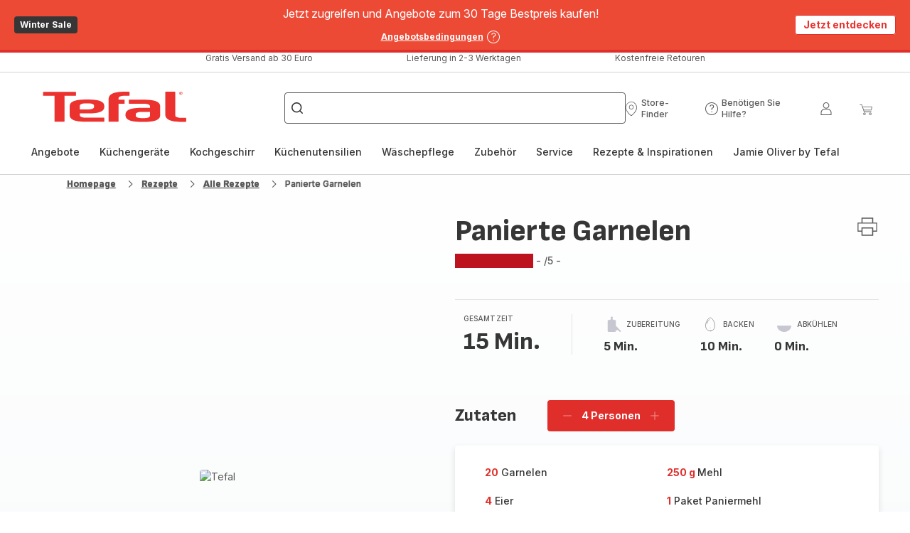

--- FILE ---
content_type: image/svg+xml; charset=utf-8
request_url: https://twicpics.tefal.de/https://sebplatform.api.groupe-seb.com/statics/thumb/KITCHENWARE_10008?twic=v1/output=preview
body_size: 1963
content:
<svg xmlns="http://www.w3.org/2000/svg" width="80" height="80"><filter id="f" color-interpolation-filters="sRGB"><feGaussianBlur stdDeviation="4"/></filter><image xmlns:f="http://www.w3.org/1999/xlink" preserveAspectRatio="none" width="80" height="80" filter="url(#f)" f:href="[data-uri]"/></svg>

--- FILE ---
content_type: image/svg+xml; charset=utf-8
request_url: https://twicpics.tefal.de/https://sebplatform.api.groupe-seb.com/statics/786d54b6-2123-4a25-867b-1115fb6f2df3.jpg?w=1920&fit=scale&twic=v1/output=preview
body_size: 2718
content:
<svg xmlns="http://www.w3.org/2000/svg" width="1024" height="731"><filter id="f" color-interpolation-filters="sRGB"><feGaussianBlur stdDeviation="34.607376"/><feComponentTransfer><feFuncA type="table" tableValues="1 1"/></feComponentTransfer></filter><image xmlns:f="http://www.w3.org/1999/xlink" preserveAspectRatio="none" width="1024" height="731" filter="url(#f)" f:href="[data-uri]"/></svg>

--- FILE ---
content_type: image/svg+xml; charset=utf-8
request_url: https://twicpics.tefal.de/https://sebplatform.api.groupe-seb.com/statics/462e93b1-9c46-4f65-bb37-0e048eed6a01.jpg?w=1920&fit=scale&twic=v1/output=preview
body_size: 2696
content:
<svg xmlns="http://www.w3.org/2000/svg" width="1024" height="731"><filter id="f" color-interpolation-filters="sRGB"><feGaussianBlur stdDeviation="34.607376"/><feComponentTransfer><feFuncA type="table" tableValues="1 1"/></feComponentTransfer></filter><image xmlns:f="http://www.w3.org/1999/xlink" preserveAspectRatio="none" width="1024" height="731" filter="url(#f)" f:href="[data-uri]"/></svg>

--- FILE ---
content_type: image/svg+xml; charset=utf-8
request_url: https://twicpics.tefal.de/https://sebplatform.api.groupe-seb.com/statics/dc8aa1d4-9831-4007-aecd-0b1aecc45212.jpg?w=1920&fit=scale&twic=v1/output=preview
body_size: 2697
content:
<svg xmlns="http://www.w3.org/2000/svg" width="1575" height="1050"><filter id="f" color-interpolation-filters="sRGB"><feGaussianBlur stdDeviation="51.439281"/><feComponentTransfer><feFuncA type="table" tableValues="1 1"/></feComponentTransfer></filter><image xmlns:f="http://www.w3.org/1999/xlink" preserveAspectRatio="none" width="1575" height="1050" filter="url(#f)" f:href="[data-uri]"/></svg>

--- FILE ---
content_type: image/svg+xml; charset=utf-8
request_url: https://twicpics.tefal.de/https://sebplatform.api.groupe-seb.com/statics/4fa50e10-599a-40ca-9878-84291cea252f.jpg?w=1920&fit=scale&twic=v1/output=preview
body_size: 2697
content:
<svg xmlns="http://www.w3.org/2000/svg" width="1920" height="2880"><filter id="f" color-interpolation-filters="sRGB"><feGaussianBlur stdDeviation="94.06041"/><feComponentTransfer><feFuncA type="table" tableValues="1 1"/></feComponentTransfer></filter><image xmlns:f="http://www.w3.org/1999/xlink" preserveAspectRatio="none" width="1920" height="2880" filter="url(#f)" f:href="[data-uri]"/></svg>

--- FILE ---
content_type: image/svg+xml; charset=utf-8
request_url: https://twicpics.tefal.de/https://sebplatform.api.groupe-seb.com/statics/55274d41-6c01-45e9-900b-f3daf41eb074.jpg?w=1920&fit=scale&twic=v1/output=preview
body_size: 2695
content:
<svg xmlns="http://www.w3.org/2000/svg" width="1575" height="1050"><filter id="f" color-interpolation-filters="sRGB"><feGaussianBlur stdDeviation="51.439281"/><feComponentTransfer><feFuncA type="table" tableValues="1 1"/></feComponentTransfer></filter><image xmlns:f="http://www.w3.org/1999/xlink" preserveAspectRatio="none" width="1575" height="1050" filter="url(#f)" f:href="[data-uri]"/></svg>

--- FILE ---
content_type: application/javascript
request_url: https://www.tefal.de/chunk-ILS7EUPL.js
body_size: 1947
content:
import{Ba as te,Ha as ie,Jc as ne,K as l,Xc as ae,ca as Z,kc as oe,lc as re,oa as ee}from"./chunk-4CBNW2TG.js";import{Gb as Y,Ha as J,Ta as U,ab as X,y as S}from"./chunk-IL37PV2Y.js";import{A as $,C as z,D as H,d as g,g as R,h as q,n as Q,o as G,p as W,r as K}from"./chunk-YNMOZAVX.js";import{za as E}from"./chunk-RA5NTPVT.js";import{Dd as s,Ed as c,Fd as B,Kc as f,Lc as h,Mc as v,Nc as x,Oc as N,Od as A,Pb as r,Qc as V,Ua as m,Va as p,Wb as a,Xc as y,Yc as d,cb as M,ec as T,f as F,jc as b,jd as _,kd as C,ld as k,ob as I,pd as w,qd as P,rc as O,rd as L,sc as D,vc as u,xd as j}from"./chunk-RTALWLRA.js";var me=()=>[X,Q,R,q,G,W,K,U,Y,J,import("./chunk-UFRIRG4B.js").then(o=>o.TranslatePipe)],pe=o=>({eMail:o});function ue(o,fe){if(o&1){let t=V();f(0,"sd-modal-default",0),s(1,"translate"),L("isOpenedChange",function(i){m(t);let n=d();return P(n.notifyModalOpened,i)||(n.notifyModalOpened=i),p(i)}),y("isOpenedChange",function(i){m(t);let n=d();return p(n.onModalClose(i))}),f(2,"div",1)(3,"p"),_(4),s(5,"translate"),h(),f(6,"form",2)(7,"fieldset")(8,"div",3)(9,"sd-form-input",4),s(10,"translate"),s(11,"translate"),y("inputChanged",function(i){m(t);let n=d();return p(n.useDataQualityFormValidation?n.loadSuggestions(i):null)})("blurEvent",function(){m(t);let i=d();return p(i.useDataQualityFormValidation?i.validateInput():null)}),x(12,5),v(13,"sd-form-error",6),s(14,"translate"),v(15,"sd-form-error",7),s(16,"translate"),N(),h()()()(),f(17,"footer",8)(18,"a",9),y("click",function(){m(t);let i=d();return p(i.cancelNotify())}),_(19),s(20,"translate"),h(),f(21,"button",10),y("click",function(){m(t);let i=d();return p(i.submitEmail())}),f(22,"span"),_(23),s(24,"translate"),h()()()()()}if(o&2){let t,e=d();w("isOpened",e.notifyModalOpened),u("noPadding",!0)("modalTitle",c(1,17,"notify.title"))("modalTitleLevel",4),r(4),C(c(5,19,"notify.content")),r(2),u("formGroup",e.notifyForm),r(3),u("formControl",e.notifyForm.controls.email)("labelTitle",c(10,21,"notify.emailLabel"))("placeholder",c(11,23,"notify.placeholder"))("suggestions",e.suggestion),r(4),u("errorLabel",B(14,25,e.useDataQualityFormValidation?"notify.emailError_"+((t=e.notifyForm.get("email").errors)==null?null:t.idError):"notify.emailError",j(34,pe,(t=e.notifyForm.get("email").errors)==null?null:t.suggestedEmail)))("control",e.notifyForm.get("email")),r(2),u("errorLabel",c(16,28,"forms.email.required"))("control",e.notifyForm.get("email")),r(3),u("isSecondary",!0),r(),k(" ",c(20,30,"notify.cancel")," "),r(4),C(c(24,32,"notify.confirm"))}}var Ae=(()=>{class o{constructor(t,e,i,n,se,le,de,ce){this.productNotificationService=t,this.formBuilder=e,this.toasterService=i,this.trackingService=n,this.baseStoreService=se,this.dqeService=le,this.cdRef=de,this.platformId=ce,this.productCode="",this.productName="",this.notifyModalOpened=!1,this.notifyModalOpenedChange=new M,this.useDataQualityFormValidation=!1,this.destroy$=new F,E(this.platformId)}ngOnInit(){let t=this.baseStoreService.baseStore;this.useDataQualityFormValidation=t.enableDQE,this.notifyForm=this.formBuilder.group({email:["",this.useDataQualityFormValidation?[g.required]:[g.pattern(ee.email),g.minLength(4),g.required]]})}cancelNotify(){this.notifyModalOpenedChange.emit(!1),this.notifyModalOpened=!1}onModalClose(t){t||(this.notifyModalOpenedChange.emit(!1),this.notifyModalOpened=!1)}submitEmail(){let t=this.notifyForm.get("email").value;this.notifyForm.valid?(this.productNotificationService.notifyEmail(t,this.productCode).subscribe(e=>{this.toasterService.sendToasterEvent({status:S.success,title:"notify.notifyToastTitle",description:"notify.notifyToastDescription"}),this.trackingService.sendEvent("notifyMeClick",{productName:this.productName})},e=>{this.toasterService.sendToasterEvent({status:S.error,title:"notify.notifyErrorToastTitle",description:"notify.notifyErrorToastDescription"})}),this.notifyModalOpenedChange.emit(!1),this.notifyForm.patchValue({email:""})):this.notifyForm.markAllAsTouched()}ngOnDestroy(){this.destroy$.next(),this.destroy$.complete()}loadSuggestions(t){this.onInputChange(this.notifyForm.get("email")),E(this.platformId)&&(this.typingTimer=setTimeout(()=>{this.typingTimer=void 0,t.includes("@")&&this.dqeService.suggest(this.notifyForm.get("email")?.value).subscribe(e=>{this.suggestion=e.suggest.map(i=>({value:i})),this.cdRef.markForCheck()})},600))}validateInput(){ie(this.notifyForm.get(l.EMAIL)?.value)&&this.dqeService.validate(this.notifyForm.get(l.EMAIL)?.value,l.EMAIL).subscribe(t=>{if(!te(t))this.notifyForm.get(l.EMAIL).setErrors({pattern:!0,idError:Object.values(t).find(e=>e.IdError)?.IdError==="92"?Object.values(t).find(e=>e.IdError)?.Redressement+"_"+Object.values(t).find(e=>e.IdError)?.IdError:Object.values(t).find(e=>e.IdError)?.IdError,suggestedEmail:Object.values(t).find(e=>e.IdError)?.Redressement===1?Object.values(t).find(e=>e.IdError)?.eMail:""}),this.cdRef.markForCheck();else{let e=this.notifyForm.get(l.EMAIL).errors;e?.pattern&&(delete e.pattern,delete e.idError,this.notifyForm.get(l.EMAIL).setErrors(Object.keys(e).length?e:null),this.notifyForm.get(l.EMAIL).updateValueAndValidity(),this.cdRef.markForCheck()),this.notifyForm.get(l.EMAIL).updateValueAndValidity(),this.cdRef.markForCheck()}})}onInputChange(t){this.typingTimer&&clearTimeout(this.typingTimer),t?.value?.length>0&&t?.markAsPending()}userStoppedTyping(){this.validateInput()}static{this.\u0275fac=function(e){return new(e||o)(a(ae),a($),a(re),a(oe),a(Z),a(ne),a(A),a(I))}}static{this.\u0275cmp=T({type:o,selectors:[["wc-product-notification-modal"]],inputs:{productCode:"productCode",productName:"productName",notifyModalOpened:"notifyModalOpened"},outputs:{notifyModalOpenedChange:"notifyModalOpenedChange"},decls:3,vars:1,consts:[["modalCustomClass","c__product-notification-modal",3,"isOpenedChange","isOpened","noPadding","modalTitle","modalTitleLevel"],["sd-modal-body",""],[3,"formGroup"],[1,"c__form-wrapper"],["formControlName","email",3,"inputChanged","blurEvent","formControl","labelTitle","placeholder","suggestions"],["sd-message",""],["errorKey","pattern",3,"errorLabel","control"],["errorKey","required",3,"errorLabel","control"],["sd-modal-footer","",1,"c__modal-actions"],["sd-button","",3,"click","isSecondary"],["sd-button","",3,"click"]],template:function(e,i){e&1&&(b(0,ue,25,36),O(1,0,me)),e&2&&(r(),D(i.notifyModalOpened))},dependencies:[z,H],encapsulation:2,changeDetection:0})}}return o})();export{Ae as a};
//# sourceMappingURL=chunk-ILS7EUPL.js.map
